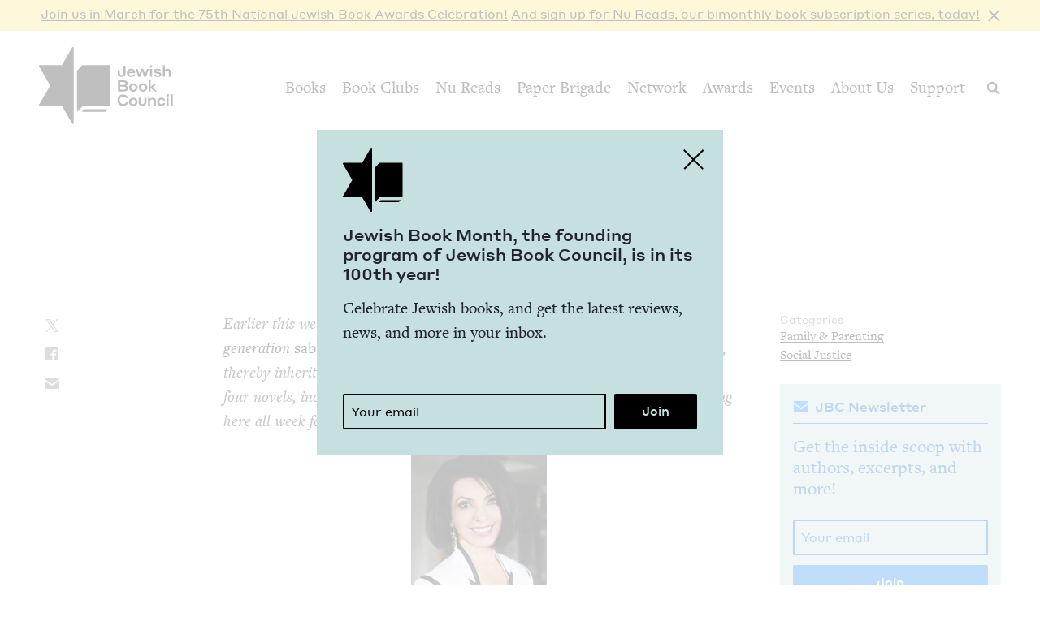

--- FILE ---
content_type: text/html; charset=UTF-8
request_url: https://www.jewishbookcouncil.org/pb-daily/what-is-tzedakah
body_size: 11621
content:
<!DOCTYPE html>
<html lang="en" dir="ltr" prefix="og: https://ogp.me/ns#">
  <head>
    <meta charset="utf-8" />
<link rel="canonical" href="https://www.jewishbookcouncil.org/pb-daily/what-is-tzedakah" />
<link rel="image_src" href="https://www.jewishbookcouncil.org/sites/default/files/styles/largest/public/images/carner-talia.jpg" />
<meta property="og:site_name" content="Jewish Book Council" />
<meta property="og:type" content="article" />
<meta property="og:url" content="https://www.jewishbookcouncil.org/pb-daily/what-is-tzedakah" />
<meta property="og:title" content="What Is Tzedakah?" />
<meta property="og:description" content="Earlier this week, Talia Carner wrote about" />
<meta property="og:image:url" content="https://www.jewishbookcouncil.org/sites/default/files/styles/largest/public/images/carner-talia.jpg" />
<meta property="og:image:width" content="167" />
<meta property="og:image:height" content="250" />
<meta property="og:updated_time" content="2019-02-12T15:58:28+0000" />
<meta property="article:published_time" content="2015-06-03T00:00:00+0000" />
<meta property="article:modified_time" content="2019-02-12T15:58:28+0000" />
<meta name="twitter:card" content="summary_large_image" />
<meta name="twitter:site" content="@JewishBook" />
<meta name="twitter:title" content="What Is Tzedakah?" />
<meta name="twitter:description" content="Earlier this week, Talia Carner wrote about" />
<meta name="twitter:creator" content="@AuthorTalia" />
<meta name="twitter:image" content="https://www.jewishbookcouncil.org/sites/default/files/styles/largest/public/images/carner-talia.jpg" />
<meta name="Generator" content="Drupal 10 (https://www.drupal.org); Commerce 3" />
<meta name="MobileOptimized" content="width" />
<meta name="HandheldFriendly" content="true" />
<meta name="viewport" content="width=device-width, initial-scale=0.86, maximum-scale=5.0, minimum-scale=0.86" />
<script type="application/ld+json">{
    "@context": "https://schema.org",
    "@graph": [
        {
            "@type": "Article",
            "headline": "What Is Tzedakah?",
            "name": "What Is Tzedakah?",
            "description": "Earlier this week, Talia Carner wrote about",
            "about": [
                "Family \u0026 Parenting",
                "Social Justice"
            ],
            "image": {
                "@type": "ImageObject",
                "representativeOfPage": "True",
                "url": "https://www.jewishbookcouncil.org/sites/default/files/styles/largest/public/images/carner-talia.jpg",
                "width": "167",
                "height": "250"
            },
            "datePublished": "2015-06-03T00:00:00+0000",
            "isAccessibleForFree": "True",
            "dateModified": "2019-02-12T15:58:28+0000",
            "author": {
                "@type": "Person",
                "@id": "7011",
                "name": "Talia Carner",
                "url": "https://www.jewishbookcouncil.org/talia-carner"
            },
            "publisher": {
                "@type": "Organization",
                "@id": "https://www.jewishbookcouncil.org/",
                "name": "Jewish Book Council",
                "url": "https://www.jewishbookcouncil.org/",
                "logo": {
                    "@type": "ImageObject",
                    "url": "https://www.jewishbookcouncil.org/themes/custom/jbc_theme/images/logo.png",
                    "width": "350",
                    "height": "200"
                }
            },
            "mainEntityOfPage": "https://www.jewishbookcouncil.org/pb-daily/what-is-tzedakah"
        }
    ]
}</script>
<meta http-equiv="x-ua-compatible" content="IE=edge" />
<link rel="icon" href="/themes/custom/jbc_theme/images/favicon.png" type="image/png" />

    <title>What Is Tzedakah? | Jewish Book Council</title>
    <link rel="stylesheet" media="all" href="/sites/default/files/css/css_kLCaz2E-lIz-G5cijGUa6q7946-v4uyCYpC4tcBdDJE.css?delta=0&amp;language=en&amp;theme=jbc_theme&amp;include=eJxFjUkOxCAMBD9EwpMiAxYwMovccCCvD8poNLfq6kN5IWBZR2Djv1wYoMj47drC_pryJi0k-Wbzcf4aiQvbKM2RHBhLco2mk1JU6gk26Owk59-cs_bpJCNxMFgYXN7wA00IM3Q" />
<link rel="stylesheet" media="all" href="/sites/default/files/css/css_Nj_628oupKA0Rp4xCBp7bRsRsWPoKARstbV07uMI-gs.css?delta=1&amp;language=en&amp;theme=jbc_theme&amp;include=eJxFjUkOxCAMBD9EwpMiAxYwMovccCCvD8poNLfq6kN5IWBZR2Djv1wYoMj47drC_pryJi0k-Wbzcf4aiQvbKM2RHBhLco2mk1JU6gk26Owk59-cs_bpJCNxMFgYXN7wA00IM3Q" />

    
    <script async src="https://www.googletagmanager.com/gtag/js?id=G-5XCJLCP670"></script>
    <script>
      window.dataLayer = window.dataLayer || [];
      function gtag(){dataLayer.push(arguments);}
      gtag('js', new Date());
      gtag('config', 'G-5XCJLCP670');
    </script>
  </head>
  <body class="page-node-13170 path-node page-node-type-article">
        <a href="#main-content" class="visually-hidden skip-link">
      Skip to main content
    </a>
    <div class="jbc-site-alert yellow"><div class="alert bs-site-alert alert-info" role="alert" style="display:none;"><button type="button" class="close" data-dismiss="alert" aria-label="Close"><span aria-hidden="true">&times;</span></button><p><a href="https://www.jewishbookcouncil.org/events/75th-national-jewish-book-awards-celebration">Join us in March for the 75th Nation­al Jew­ish Book Awards Celebration!</a> <a href="https://www.nureads.org/">And sign up for Nu Reads, our bimonthly book subscription series, today!</a></p></div></div><div class="announcement-modal" tabindex="-1" role="dialog"><div class="announcement-modal-dialog" role="document"><div class="announcement-modal-content">
<article class="node node--type-announcement node--view-mode-full teal">
  <button type="button">Close</button>
  <div class="node__content">
          <div class="logo"></div>
        <div class="text">
      <h5><span class="field field--name-title field--type-string field--label-hidden">Jew­ish Book Month, the found­ing pro­gram of Jew­ish Book Coun­cil, is in its <span class="numbers">100</span>th&nbsp;year!&nbsp;</span>
</h5>
      
              
            <div class="field field--name-field-newsletter-signup-cta field--type-text-long field--label-hidden field__item"><div>Celebrate Jewish books, and get the latest reviews, news, and more in your inbox.</div><div><br>&nbsp;</div></div>
        <form class="newsletter-signup-form">
      <div class="input-group">
        <input class="form-control" name="email_address" placeholder="Your email" type="email" />
        <div class="invalid-feedback">
          Invalid email address
        </div>
      </div>
      <input name="submit" type="submit" value="Join" />
    </form>
  
          </div>
  </div>

</article>
</div></div></div>
      <div class="dialog-off-canvas-main-canvas" data-off-canvas-main-canvas>
    <div class="layout-container">
  <header class="navbar navbar-expand-lg fixed-top" role="banner">
    <div class="container-fluid">
      <button
        class="navbar-toggler collapsed"
        type="button"
        data-toggle="collapse"
        data-target="#navbarSupportedContent"
        aria-controls="navbarSupportedContent"
        aria-expanded="false"
        aria-label="Toggle navigation"
      >
        <span class="navbar-toggler-icon"></span>
      </button>
      <div class="container-brand">
        <a class="brand" href="/">
          <div class="logo"></div>
          <div class="logotype"></div>
          <div class="logo-hover"></div>
          <div class="logotype-hover"></div>
                    <h1 class="visually-hidden">
            What Is Tzedakah? | Jewish Book Council
          </h1>
                  </a>
      </div>
      <div class="collapse navbar-collapse" id="navbarSupportedContent">
                  <div class="region region-primary-menu">
    <nav role="navigation" aria-labelledby="block-mainnavigation-menu" id="block-mainnavigation" class="navbar-nav block block-menu navigation menu--main">
            
  <h2 class="visually-hidden" id="block-mainnavigation-menu">Main navigation</h2>
  

        
              <ul class="menu nav">
                    <li class="menu-item menu-item--expanded">
        <a href="/books" data-drupal-link-system-path="node/1011">Books</a>
                                        <div class="mega-menu">
          <div class="inner">
            <div class="container-fluid">
              <div class="row">
                <div class="mega-menu-blurb">
                  <p>Find the lat­est book reviews, read­ing lists, and edi­tors’ books, and search JBC’s data­base of over <span class="numbers">8</span>,<span class="numbers">000</span> titles.&nbsp;</p>

                </div>
                <div class="mega-menu-items">
                  <ul class="menu nav mega-menu-items-list">
                          <li class="menu-item">
        <a href="/books/search" data-drupal-link-system-path="books/search">Book Search</a>
              </li>
                <li class="menu-item">
        <a href="/books/reading-lists" data-drupal-link-system-path="node/32851">Reading Lists</a>
              </li>
                <li class="menu-item">
        <a href="/books/israel-bookshelf" data-drupal-link-system-path="node/32180">Israel Bookshelf</a>
              </li>
                <li class="menu-item">
        <a href="/books/global-jewish-literary-alliance" data-drupal-link-system-path="node/37322">Global Jewish Literary Alliance</a>
              </li>
                <li class="menu-item">
        <a href="/books/review-for-us" data-drupal-link-system-path="node/1013">Review for Us</a>
              </li>
                <li class="menu-item">
        <a href="/books/submit-a-book-for-review" data-drupal-link-system-path="node/1012">Submit a Book for Review</a>
              </li>
        </ul>
                  </div> <!-- /.mega-menu-items -->
              <div class="mega-menu-featured">
                <p class="mega-menu-featured-heading">Editors&#039; Picks</p>
                                  <div class="mega-menu-featured-items-and-products">
                                          
<article class="node node--type-book node--view-mode-mega-menu">
 
  <div class="node__content">
    <a href="/book/the-book-of-lost-hours">
      
                    <div class="field field--name-field-image field--type-image field--label-hidden field__item">  <img loading="lazy" src="/sites/default/files/styles/mega_menu/public/images/the%20book%20of%20lost%20hours.png" width="120" height="181" alt="Cover of The Book of Lost Hours" class="image-style-mega-menu" />


</div>
            
      
      <div class="details"><span class="field field--name-title field--type-string field--label-hidden">The Book of Lost&nbsp;Hours</span>
</div>
    </a>
  </div>

</article>

                                          
<article class="node node--type-book node--view-mode-mega-menu">
 
  <div class="node__content">
    <a href="/book/the-jewish-south-an-american-history">
      
                    <div class="field field--name-field-image field--type-image field--label-hidden field__item">  <img loading="lazy" src="/sites/default/files/styles/mega_menu/public/images/the%20jewish%20south_0.png" width="120" height="181" alt="Cover of The Jewish South: An American History" class="image-style-mega-menu" />


</div>
            
      
      <div class="details"><span class="field field--name-title field--type-string field--label-hidden">The Jew­ish South: An Amer­i­can History</span>
</div>
    </a>
  </div>

</article>

                                                          </div> <!-- /.mega-menu-featured-items-and-products -->
                              </div> <!-- /.mega-menu-featured -->
            </div> <!-- /.row -->
          </div> <!-- /.container-fluid -->
        </div> <!-- /.inner -->
      </div> <!-- /.mega-menu -->
      
              </li>
                <li class="menu-item menu-item--expanded">
        <a href="/book-clubs" data-drupal-link-system-path="node/30703">Book Clubs</a>
                                        <div class="mega-menu">
          <div class="inner">
            <div class="container-fluid">
              <div class="row">
                <div class="mega-menu-blurb">
                  <p>Find the lat­est month­ly picks, dis­cus­sion ques­tions and resource guides, and the lat­est books in paperback.</p>
                </div>
                <div class="mega-menu-items">
                  <ul class="menu nav mega-menu-items-list">
                          <li class="menu-item">
        <a href="/book-clubs/monthly-picks" data-drupal-link-system-path="node/30708">Monthly Picks</a>
              </li>
                <li class="menu-item">
        <a href="/book-clubs/starting-a-book-club" data-drupal-link-system-path="node/33395">Starting a Book Club</a>
              </li>
                <li class="menu-item">
        <a href="/book-clubs/live-chat" data-drupal-link-system-path="node/35873">Live Chat</a>
              </li>
                <li class="menu-item">
        <a href="/book-clubs/jbc-discussion-guides" data-drupal-link-system-path="book-clubs/jbc-discussion-guides">Book Club Guides</a>
              </li>
        </ul>
                  </div> <!-- /.mega-menu-items -->
              <div class="mega-menu-featured">
                <p class="mega-menu-featured-heading">January Picks</p>
                                  <div class="mega-menu-featured-items-and-products">
                                          
<article class="node node--type-book node--view-mode-mega-menu">
 
  <div class="node__content">
    <a href="/book/typewriter-beach">
      
                    <div class="field field--name-field-image field--type-image field--label-hidden field__item">  <img loading="lazy" src="/sites/default/files/styles/mega_menu/public/images/typewriter%20beach.png" width="120" height="183" alt="Cover of Typewriter Beach" class="image-style-mega-menu" />


</div>
            
      
      <div class="details"><span class="field field--name-title field--type-string field--label-hidden">Type­writer Beach</span>
</div>
    </a>
  </div>

</article>

                                          
<article class="node node--type-book node--view-mode-mega-menu">
 
  <div class="node__content">
    <a href="/book/the-art-spy-the-extraordinary-untold-tale-of-wwii-resistance-hero-rose-valland">
      
                    <div class="field field--name-field-image field--type-image field--label-hidden field__item">  <img loading="lazy" src="/sites/default/files/styles/mega_menu/public/images/the%20art%20spy.png" width="120" height="181" alt="Cover of The Art Spy: The Extraordinary Untold Tale of WWII Resistance Hero Rose Valland" class="image-style-mega-menu" />


</div>
            
      
      <div class="details"><span class="field field--name-title field--type-string field--label-hidden">The Art Spy: The Extra­or­di­nary Untold Tale of <span class="caps">WWII</span> Resis­tance Hero Rose Valland</span>
</div>
    </a>
  </div>

</article>

                                                          </div> <!-- /.mega-menu-featured-items-and-products -->
                              </div> <!-- /.mega-menu-featured -->
            </div> <!-- /.row -->
          </div> <!-- /.container-fluid -->
        </div> <!-- /.inner -->
      </div> <!-- /.mega-menu -->
      
              </li>
                <li class="menu-item">
        <a href="https://www.nureads.org/" title="Nu Reads">Nu Reads</a>
              </li>
                <li class="menu-item menu-item--expanded">
        <a href="https://www.jewishbookcouncil.org/node/40834">Paper Brigade</a>
                                        <div class="mega-menu">
          <div class="inner">
            <div class="container-fluid">
              <div class="row">
                <div class="mega-menu-blurb">
                  <p>JBC’s annu­al print lit­er­ary jour­nal, <em>Paper Brigade,</em> and its dig­i­tal coun­ter­part, <span class="caps">PB</span> Dai­ly, pro­vide a&nbsp;snap­shot of the Jew­ish lit­er­ary land­scape in Amer­i­ca and abroad.&nbsp;</p>
                </div>
                <div class="mega-menu-items">
                  <ul class="menu nav mega-menu-items-list">
                          <li class="menu-item menu-item--collapsed">
        <a href="https://www.jewishbookcouncil.org/paper-brigade">Literary Journal</a>
              </li>
                <li class="menu-item">
        <a href="https://www.jewishbookcouncil.org/pb-daily">PB Daily</a>
              </li>
        </ul>
                  </div> <!-- /.mega-menu-items -->
              <div class="mega-menu-featured">
                <p class="mega-menu-featured-heading">The Latest Issues</p>
                                  <div class="mega-menu-featured-items-and-products">
                                                              <article class="node node--type-product node--view-mode-mega-menu">
  <a href="/shop/paper-brigade-volume-9" class="node__content">
    <div class="image">
      
                    <div class="field field--name-field-image field--type-image field--label-hidden field__item">  <img loading="lazy" src="/sites/default/files/styles/mega_menu/public/shop/PB%202026%20front%20cover_1.png" width="120" height="169" alt="" class="image-style-mega-menu" />


</div>
            
      
    </div>
    <div class="details">
      <div>
                    <div class="field field--name-title field--type-string field--label-hidden field__item">Paper Brigade Vol­ume&nbsp;<span class="numbers">9</span></div>
            </div>
      <div class="price">
                    <div class="product--variation-field--variation_price__26 field field--name-price field--type-commerce-price field--label-hidden field__item">$25.00</div>
            </div>
    </div>
  </a>
</article>

                                          <article class="node node--type-product node--view-mode-mega-menu">
  <a href="/shop/paper-brigade-volume-eight" class="node__content">
    <div class="image">
      
                    <div class="field field--name-field-image field--type-image field--label-hidden field__item">  <img loading="lazy" src="/sites/default/files/styles/mega_menu/public/shop/PB%202025%20Cover%20Website.png" width="120" height="169" alt="" class="image-style-mega-menu" />


</div>
            
      
    </div>
    <div class="details">
      <div>
                    <div class="field field--name-title field--type-string field--label-hidden field__item">Paper Brigade Vol­ume&nbsp;Eight</div>
            </div>
      <div class="price">
                    <div class="product--variation-field--variation_price__24 field field--name-price field--type-commerce-price field--label-hidden field__item">$25.00</div>
            </div>
    </div>
  </a>
</article>

                                      </div> <!-- /.mega-menu-featured-items-and-products -->
                              </div> <!-- /.mega-menu-featured -->
            </div> <!-- /.row -->
          </div> <!-- /.container-fluid -->
        </div> <!-- /.inner -->
      </div> <!-- /.mega-menu -->
      
              </li>
                <li class="menu-item menu-item--expanded">
        <a href="/jbc-authors" data-drupal-link-system-path="node/30709">Network</a>
                                        <div class="mega-menu">
          <div class="inner">
            <div class="container-fluid">
              <div class="row">
                <div class="mega-menu-blurb">
                  
                </div>
                <div class="mega-menu-items">
                  <ul class="menu nav mega-menu-items-list">
                          <li class="menu-item">
        <a href="/jbc-authors/network" data-drupal-link-system-path="node/30710">Network</a>
              </li>
                <li class="menu-item">
        <a href="/jbc-authors/read-on" data-drupal-link-system-path="node/30711">Read On</a>
              </li>
                <li class="menu-item">
        <a href="https://www.jewishbookcouncil.org/jbc-authors/all/network/current" title="View All Touring Authors">View All Authors</a>
              </li>
                <li class="menu-item">
        <a href="/jbc-authors/member-sites" data-drupal-link-system-path="node/33341">Member Sites</a>
              </li>
                <li class="menu-item">
        <a href="/jbc-authors/member-site-resources?destination=/jbc-authors/member-site-resources/network-announcements" data-drupal-link-query="{&quot;destination&quot;:&quot;\/jbc-authors\/member-site-resources\/network-announcements&quot;}" data-drupal-link-system-path="node/32884">Member Site Resources</a>
              </li>
        </ul>
                  </div> <!-- /.mega-menu-items -->
              <div class="mega-menu-featured">
                <p class="mega-menu-featured-heading"></p>
                              </div> <!-- /.mega-menu-featured -->
            </div> <!-- /.row -->
          </div> <!-- /.container-fluid -->
        </div> <!-- /.inner -->
      </div> <!-- /.mega-menu -->
      
              </li>
                <li class="menu-item menu-item--expanded">
        <a href="/awards" data-drupal-link-system-path="node/30712">Awards</a>
                                        <div class="mega-menu">
          <div class="inner">
            <div class="container-fluid">
              <div class="row">
                <div class="mega-menu-blurb">
                  <p>Search <span class="numbers">75</span>&nbsp;years of Nation­al Jew­ish Book Award win­ners and final­ists and find the lat­est Natan Notable Books.</p>
                </div>
                <div class="mega-menu-items">
                  <ul class="menu nav mega-menu-items-list">
                          <li class="menu-item menu-item--collapsed">
        <a href="/NJBA" data-drupal-link-system-path="node/30713">National Jewish Book Awards</a>
              </li>
                <li class="menu-item">
        <a href="/awards/natan-notable-books" data-drupal-link-system-path="node/32151">Natan Notable Books</a>
              </li>
                <li class="menu-item">
        <a href="/awards/jewish-book-marketing-grants" data-drupal-link-system-path="node/39463">Jewish Book Marketing Grants</a>
              </li>
        </ul>
                  </div> <!-- /.mega-menu-items -->
              <div class="mega-menu-featured">
                <p class="mega-menu-featured-heading">Recent Awardees</p>
                                  <div class="mega-menu-featured-items-and-products">
                                          
<article class="node node--type-book node--sticky node--view-mode-mega-menu">
 
  <div class="node__content">
    <a href="/book/107-100-human-stories">
      
                    <div class="field field--name-field-image field--type-image field--label-hidden field__item">  <img loading="lazy" src="/sites/default/files/styles/mega_menu/public/images/10%3A7.JPG" width="120" height="182" alt="Cover of 10/7: 100 Human Stories" class="image-style-mega-menu" />


</div>
            
      
      <div class="details"><span class="field field--name-title field--type-string field--label-hidden"><span class="numbers">10</span>/<span class="numbers">7</span>: <span class="numbers">100</span> Human Stories</span>
</div>
    </a>
  </div>

</article>

                                          
<article class="node node--type-book node--view-mode-mega-menu">
 
  <div class="node__content">
    <a href="/book/songs-for-the-brokenhearted-a-novel">
      
                    <div class="field field--name-field-image field--type-image field--label-hidden field__item">  <img loading="lazy" src="/sites/default/files/styles/mega_menu/public/images/songs-for-the-broken-hearted.jpg" width="120" height="181" alt="Cover of Songs for the Brokenhearted: A Novel" class="image-style-mega-menu" />


</div>
            
      
      <div class="details"><span class="field field--name-title field--type-string field--label-hidden">Songs for the Bro­ken­heart­ed: A&nbsp;Novel</span>
</div>
    </a>
  </div>

</article>

                                                          </div> <!-- /.mega-menu-featured-items-and-products -->
                              </div> <!-- /.mega-menu-featured -->
            </div> <!-- /.row -->
          </div> <!-- /.container-fluid -->
        </div> <!-- /.inner -->
      </div> <!-- /.mega-menu -->
      
              </li>
                <li class="menu-item menu-item--expanded">
        <a href="/events" data-drupal-link-system-path="node/33416">Events</a>
                                        <div class="mega-menu">
          <div class="inner">
            <div class="container-fluid">
              <div class="row">
                <div class="mega-menu-blurb">
                  
                </div>
                <div class="mega-menu-items">
                  <ul class="menu nav mega-menu-items-list">
                          <li class="menu-item">
        <a href="https://www.jewishbookcouncil.org/events">Upcoming Events</a>
              </li>
                <li class="menu-item">
        <a href="https://www.jewishbookcouncil.org/events/annual">Annual Events</a>
              </li>
                <li class="menu-item">
        <a href="https://www.jewishbookcouncil.org/events/jewish-book-month-100">Jewish Book Month 100</a>
              </li>
                <li class="menu-item">
        <a href="https://www.jewishbookcouncil.org/events/jewish-book-month">Jewish Book Month</a>
              </li>
                <li class="menu-item">
        <a href="https://www.jewishbookcouncil.org/events/past">Past Events</a>
              </li>
        </ul>
                  </div> <!-- /.mega-menu-items -->
              <div class="mega-menu-featured">
                <p class="mega-menu-featured-heading"></p>
                              </div> <!-- /.mega-menu-featured -->
            </div> <!-- /.row -->
          </div> <!-- /.container-fluid -->
        </div> <!-- /.inner -->
      </div> <!-- /.mega-menu -->
      
              </li>
                <li class="menu-item">
        <a href="/about" data-drupal-link-system-path="node/1029">About Us</a>
              </li>
                <li class="menu-item">
        <a href="/support" data-drupal-link-system-path="node/31912">Support</a>
              </li>
        </ul>
      


  </nav>

  </div>

      </div>
      <div class="search-trigger">
        <button id="search-trigger">
          <span class="visually-hidden">Search</span>
        </button>
        <div class="search-container">
          <div class="search-field">
            <div class="container-fluid">
              <div class="inner">
                <input id="search-field" placeholder="Search..." type="text" />
              </div>
            </div>
          </div>
          <div class="search-body">
            <div class="container-fluid">
              <div class="row">
                <div class="search-sidebar">
                  <ul>
                    <li>
                      <button
                        id="search-all"
                        class="is-selected"
                        data-content-type=""
                      >
                        All
                      </button>
                    </li>
                    <li>
                      <button id="search-books" data-content-type="book">
                        Books
                      </button>
                    </li>
                    <li>
                      <button id="search-pb-daily" data-content-type="article">
                        PB Daily
                      </button>
                    </li>
                    <li>
                      <button
                        id="search-authors-and-contributors"
                        data-content-type="contributor"
                      >
                        Authors &amp; Contributors
                      </button>
                    </li>
                    <li>
                      <button id="search-events" data-content-type="event">
                        Events
                      </button>
                    </li>
                    <li>
                      <button id="search-events" data-content-type="page">
                        Pages
                      </button>
                    </li>
                    <li>
                      <button
                        id="search-reading-lists"
                        data-content-type="reading_list"
                      >
                        Reading Lists
                      </button>
                    </li>
                  </ul>
                </div>
                <div class="search-results">
                  <div class="search-spinner">Searching...</div>
                  <ul></ul>
                  <div class="search-pager"></div>
                </div>
              </div>
            </div>
          </div>
        </div>
      </div>
    </div>
    <div class="mega-menu-bg"></div>
  </header>
  <div class="container-secondary-menu">
    
  </div>

  

    <div class="region region-highlighted">
    <div data-drupal-messages-fallback class="hidden"></div>

  </div>


  

  <div class="topbar gankhosana">
    <script
      type="text/javascript"
      src="https://ads.dkelseymedia.com/servlet/view/banner/javascript/zone?zid=259&pid=24"
    ></script>
  </div>

  <main role="main">
    <a id="main-content" tabindex="-1"></a>
    <div class="layout-content">
        <div class="region region-content">
    
<article class="node node--type-article node--view-mode-full">
  <div class="node__content">
    <div class="article-top">
      <div class="article-header">
        <div class="container-fluid">
          <div class="row">
            <div class="col-md-6 types-title-byline">
              <div class="kicker-wrap">
                <div class="article-types kicker">
                  Essay
                </div>
              </div>
              
              <h1><span class="field field--name-title field--type-string field--label-hidden">What Is Tzedakah?</span>
</h1>
              
              <div class="byline">
                                  
      <div class="field field--name-field-article-authors field--type-entity-reference field--label-hidden field__items">
              <span class="field__item"><a href="/talia-carner" hreflang="en">Talia Carn­er</a></span>
          </div>
  
                                <div class="published">
                  June 3, 2015
                </div>
              </div>
            </div>
                      </div>
        </div>
      </div>
      <div class="main">
        <div class="container-fluid">
          <div class="row">
            <div class="col-md-2 col-sharing">
              <ul class="sharing sharing-vertical">
                <li class="x">
  <a
    class="addthis_button_x"
    href="https://twitter.com/share?url=https://www.jewishbookcouncil.org/pb-daily/what-is-tzedakah"
    target="_blank"
  >
    <svg
      xmlns="http://www.w3.org/2000/svg"
      version="1.1"
      viewBox="0 0 300 300.251"
    >
      <path
        d="M178.57 127.15 290.27 0h-26.46l-97.03 110.38L89.34 0H0l117.13 166.93L0 300.25h26.46l102.4-116.59 81.8 116.59h89.34M36.01 19.54H76.66l187.13 262.13h-40.66"
      />
    </svg>
  </a>
</li>
<li class="facebook">
  <a
    class="addthis_button_facebook"
    href="https://www.facebook.com/sharer/sharer.php?u=https://www.jewishbookcouncil.org/pb-daily/what-is-tzedakah"
    target="_blank"
  ></a>
</li>
<li class="email">
  <a
    class="addthis_button_email"
    href="mailto:?subject=What Is Tzedakah?&body=https://www.jewishbookcouncil.org/pb-daily/what-is-tzedakah"
    target="_blank"
  ></a>
</li>
              </ul>
            </div>
            <div class="col-md-7 col-main">
              
                              
                    <div class="clearfix text-formatted field field--name-field-body field--type-text-long field--label-hidden field__item"><div> <p><em>Ear­li­er this week, <a href="http://www.jewishbookcouncil.org/visitingscribe/talia-carner">Talia Carn­er</a> wrote about </em><a href="http://www.jewishbookcouncil.org/_blog/The_ProsenPeople/post/second-generation-forever/"><em>grow­ing up as a&nbsp;a sev­enth-gen­er­a­tion </em>sabra<em> among the Sec­ond Gen­er­a­tion of Holo­caust sur­vivors in Israel</em></a><em>, there­by inher­it­ing a&nbsp;piece of their lega­cy of remem­brance. She is the author of four nov­els, includ­ing the recent­ly pub­lished </em><a href="http://www.jewishbookcouncil.org/book/hotel-moscow">Hotel Moscow</a><em>, and will be blog­ging here all week for Jew­ish Book Coun­cil’s <a href="http://www.jewishbookcouncil.org/conversation/authors-blog.html">Vis­it­ing Scribe</a> series.</em></p><p><a href="http://www.jewishbookcouncil.org/visitingscribe/talia-carner"><img alt src="/old/authors/carner-talia.jpg"></a>As we raise our chil­dren to be aware of the world around them, to think of oth­ers, and to be gen­er­ous, we try to instill in them the prac­tice of <em></em><em>tzeda­ka</em>. </p><p><span class="dquo">“</span>But what is <em>tzeda­ka</em>?” my daugh­ter once asked&nbsp;me.&nbsp;</p><p>Say­ing <span class="push-double"></span>​<span class="pull-double">“</span>be good to oth­ers,” didn’t cut it for me, as I&nbsp;know the Hebrew root word <em>tzedek</em> means <span class="push-double"></span>​<span class="pull-double">“</span>jus­tice.” The direc­tive to do good was more than mere­ly the notion of giv­ing or even cor­rect­ing a&nbsp;wrong. The val­ue of <em>tzeda­ka</em> is woven through­out the Bible, Jew­ish wis­dom and cul­ture, and encom­pass­es the mean­ing of the inten­tions behind benev­o­lent actions. After some research, I&nbsp;was able to bet­ter explain <em>tzeda­ka</em>: </p><ul><li><span class="dquo">“</span>Pur­sue jus­tice.” <em>Tzedek, tzedek, tird­of </em>trans­lates as: <span class="push-double"></span>​<span class="pull-double">“</span>Jus­tice, jus­tice, you shall pur­sue.” Right­eous­ness is not pas­sive, but rather an act one must <span class="push-double"></span>​<span class="pull-double">“</span>pur­sue” it. This val­ue requires us not only to respond to injus­tice and suf­fer­ing when we see it, but to active­ly search for oppor­tu­ni­ties to act in right­eous&nbsp;ways.</li><li><span class="dquo">“</span>Love thy neigh­bor” means that we should treat oth­ers as well as we treat our­selves. It is a&nbsp;com­mand­ment to care for oth­ers through direct action.</li><li><em><a href="http://www.myjewishlearning.com/article/peah-the-corners-of-our-fields/" target="_blank">Pe’ah</a></em>, help­ing the poor while mak­ing sure they keep their dig­ni­ty: In ancient Israelite soci­ety, a&nbsp;landown­er had to leave a&nbsp;cor­ner, or <em>pe’ah</em>, of his field or orchard unhar­vest­ed so that the poor could pick choice fresh food, not rot­ten leftovers.&nbsp;</li><li><em><a href="http://www.myjewishlearning.com/article/gemilut-hasadim-101/" target="_blank">Gemi­lut chasadim</a></em> means <span class="push-double"></span>​<span class="pull-double">“</span>to bestow lov­ing kind­ness­es.” Unlike char­i­ty, which awaits the cry of dis­tress, benev­o­lence antic­i­pates it. It comes from with­in, from a&nbsp;com­pas­sion­ate heart, and involves active good­will of shar­ing what­ev­er one has with anoth­er who is deprived.</li><li>Pro­tect the Earth: <span class="push-double"></span>​<span class="pull-double">“</span>Earth is the Lord’s” express­es the idea that we live in a&nbsp;world that we did not cre­ate and noth­ing in it real­ly belongs to us. All things are on loan to us, for safekeeping.</li><li><em><a href="http://www.myjewishlearning.com/article/tikkun-olam-repairing-the-world/http:/www.myjewishlearning.com/article/tikkun-olam-repairing-the-world/" target="_blank">Tikun olam</a></em> means that, since the world we live in is imper­fect, each of us must find oppor­tu­ni­ties to active­ly par­tic­i­pate in improv­ing some part&nbsp;it.</li></ul><p>The break­ing down of <em>tzeda­ka</em> to small­er com­po­nents helped my daugh­ter notice her own behav­ior. It helped her become mind­ful of sit­u­a­tions and take action — from stop­ping bul­ly­ing to pre­serv­ing a&nbsp;receiver’s dig­ni­ty. It helped her become a&nbsp;bet­ter Jew and a&nbsp;bet­ter person.</p><p><em>Talia Carner’s fourth nov­el, </em><a href="http://www.jewishbookcouncil.org/book/hotel-moscow">Hotel Moscow</a><em>, was just released by Harper­Collins. It is the sto­ry of an Amer­i­can woman who trav­els to Rus­sia short­ly after the fall of Com­mu­nism, becomes embroiled in inves­ti­gat­ing a&nbsp;busi­ness crime, and when fac­ing anti-Semi­tism, comes to terms with her par­ents’ Holo­caust lega­cy and her own Jew­ish iden­ti­ty. For more about the author and the book, please vis­it <a href="http://www.taliacarner.com/" target="_blank">www​.Tal​i​aCarn​er​.com</a> </em></p><p><strong>Relat­ed Content:</strong></p><ul><li>Eric Gre­it­ens: <a href="http://www.jewishbookcouncil.org/_blog/The_ProsenPeople/post/Improving_Moral_Vocabulary_/">Improv­ing Moral Vocabulary</a></li><li>M. Elias Keller: <a href="http://www.jewishbookcouncil.org/_blog/The_ProsenPeople/post/The_Charitable_Side_of_Jekyll_Hyde/">The Char­i­ta­ble Side of Jekyll <span class="amp">&amp;</span>&nbsp;Hyde</a></li><li>Rab­bi Shmu­ley Yan­klowitz: <a href="http://www.jewishbookcouncil.org/_blog/The_ProsenPeople/post/Hurricane_Sandy,_FEMA,_and_the_Need_for_Big_Government/">Hur­ri­cane Sandy, <span class="caps">FEMA</span>, and the Need for Big Government</a></li></ul></div></div>
            
                            <div class="contributor-credits">
                
<article class="node node--type-contributor node--view-mode-contributor-credit">

  <div class="node__content">
    
                    <div class="clearfix text-formatted field field--name-field-bio field--type-text-long field--label-hidden field__item"><p>Talia Carn­er is an award-win­ning author of six his­tor­i­cal and psy­cho­log­i­cal sus­pense nov­els that shed light on social indig­ni­ties and unex­plored his­tor­i­cal events. For­mer­ly the pub­lish­er of Savvy Woman mag­a­zine and a&nbsp;lec­tur­er at inter­na­tion­al women’s eco­nom­ic forums, this trail­blaz­er of projects cen­tered on women’s issues has turned her ener­gies to fight for Israel and against antisemitism.</p>
</div>
            
    <div class="more-from-contributor-social-links">
      <div class="more-from-contributor">
        <a href="/talia-carner">More from <span class="field field--name-title field--type-string field--label-hidden">Talia Carn­er</span>
</a>
      </div>
      <div class="social-links">
                  <ul class="social-link websites">
                          <li><a href="https://taliacarner.com" target="_blank">Website</a></li>
                      </ul>
                          <a class="x-link" href="https://x.com/AuthorTalia" target="_blank">
            <div class="icon">
              <svg xmlns="http://www.w3.org/2000/svg" version="1.1" viewBox="0 0 300 300.251">
               <path d="M178.57 127.15 290.27 0h-26.46l-97.03 110.38L89.34 0H0l117.13 166.93L0 300.25h26.46l102.4-116.59 81.8 116.59h89.34M36.01 19.54H76.66l187.13 262.13h-40.66" />
              </svg>
            </div>
            <div class="label">X</div>
          </a>
                                  <div class="social-link facebook">
            <a href="https://facebook.com/AuthorTalia" target="_blank">Facebook</a>
          </div>
              </div>
    </div>
  </div>

</article>

              </div>
              
                              <div class="previous-article-next-article">
                  <div class="row">
                    <div class="col-6">
                      
<article class="node node--type-article node--view-mode-previous-article">

  <div class="node__content">
    <a class="previous-article" href="/pb-daily/second-generation-forever">
      <div class="heading"><span>Previous</span></div>
      <div class="title"><span class="field field--name-title field--type-string field--label-hidden"><span class="pull-double">“</span>Sec­ond-Gen­er­a­tion” Forever</span>
</div>
    </a>
    <div class="authors">
      <div class="field field--name-field-article-authors field--type-entity-reference field--label-hidden field__items">
              <span class="field__item">Talia Carn­er</span>
          </div>
  </div>
  </div>

</article>

                    </div>
                    <div class="col-6">
                      
<article class="node node--type-article node--view-mode-next-article">

  <div class="node__content">
    <a class="next-article" href="/pb-daily/jewish-through-and-through">
      <div class="heading"><span>Next</span></div>
      <div class="title"><span class="field field--name-title field--type-string field--label-hidden">Jew­ish Through and Through…</span>
</div>
    </a>
    <div class="authors">
      <div class="field field--name-field-article-authors field--type-entity-reference field--label-hidden field__items">
              <span class="field__item"><a href="/talia-carner" hreflang="en">Talia Carn­er</a></span>
          </div>
  </div>
  </div>

</article>

                    </div>
                  </div>
                </div>
                          </div>
            <aside class="col-md-3 sidebar">
              
  <div class="field field--name-field-categories field--type-entity-reference field--label-above">
    <div class="field__label">Categories</div>
          <div class="field__items">
                      <div class="field__item"><a href="/with-category/2268" aria-label="View content with the Family &amp; Parenting tag">Fam­i­ly <span class="amp">&amp;</span>&nbsp;Parenting</a></div>
                        <div class="field__item"><a href="/with-category/2304" aria-label="View content with the Social Justice tag">Social Jus­tice</a></div>
                    </div>
      </div>

              
                            
              <div class="newsletter-signup">
                <div class="box">
                  <div class="heading">
                    <span class="icon"></span>
                    <span>JBC Newsletter</span>
                  </div>
                  <div class="field field--name-field-newsletter-signup-cta field--type-text-long field--label-hidden field__item">
                    <p>Get the inside scoop with authors, excerpts, and more!</p>
                  </div>
                  <form class="newsletter-signup-form">
                    <div class="input-group">
                      <input class="form-control" name="email_address" placeholder="Your email" type="email" />
                      <div class="invalid-feedback">
                        Invalid email address
                      </div>
                    </div>
                    <input name="submit" type="submit" value="Join" />
                  </form>
                </div>
              </div>
            </aside>
          </div>

        </div>
      </div>
    </div>
    <div class="article-bottom">
      <div class="container-fluid">
                  <div class="field field--name-field-related-reading field--type-entity-reference field--label-above">
            <div class="field__label">Related Reading</div>
              <div class="field__items">
                                  <div class="field__item">
                    
<article class="node node--type-article node--view-mode-teaser">
  <div class="node__content">
    <div class="image">
      
                    <div class="field field--name-field-image field--type-image field--label-hidden field__item">  <img loading="lazy" src="/sites/default/files/styles/medium_landscape/public/images/hotel-moscow.jpg" width="660" height="495" alt="" class="image-style-medium-landscape" />


</div>
            
    </div>
    <div class="article-types-title-blurb-article-authors-date">
      <div class="field field--name-field-article-types field--type-entity-reference field--label-hidden field__items">
        <div class="field__item">
          Essay
        </div>
      </div>
      <a href="/pb-daily/second-generation-forever" rel="bookmark">
        <h2>
          <span class="field field--name-title field--type-string field--label-hidden"><span class="pull-double">“</span>Sec­ond-Gen­er­a­tion” Forever</span>

        </h2>
                  <div class="blurb-from-body">
                        
                     Talia Carn­er​’s fourth nov­el, Hotel Moscow, was just released by Harper­Collins. It is the sto­ry of an Amer­i­can woman who trav­els to Rus­sia short­ly after the fall of&hellip;
          </div>
              </a>
      <div class="authors-published">
        
      <div class="field field--name-field-article-authors field--type-entity-reference field--label-hidden field__items">
              <span class="field__item"><a href="/talia-carner" hreflang="en">Talia Carn­er</a></span>
          </div>
  
        <div class="published">
          June 1, 2015
        </div>
      </div>
    </div>
  </div>

</article>

                  </div>
                                  <div class="field__item">
                    
<article class="node node--type-article node--view-mode-teaser">
  <div class="node__content">
    <div class="image">
      
                    <div class="field field--name-field-image field--type-image field--label-hidden field__item">  <img loading="lazy" src="/sites/default/files/styles/medium_landscape/public/images/hotel-moscow.jpg" width="660" height="495" alt="" class="image-style-medium-landscape" />


</div>
            
    </div>
    <div class="article-types-title-blurb-article-authors-date">
      <div class="field field--name-field-article-types field--type-entity-reference field--label-hidden field__items">
        <div class="field__item">
          Essay
        </div>
      </div>
      <a href="/pb-daily/jewish-through-and-through" rel="bookmark">
        <h2>
          <span class="field field--name-title field--type-string field--label-hidden">Jew­ish Through and Through…</span>

        </h2>
                  <div class="blurb-from-body">
                        
                     Ear­li­er this week, Talia Carn­er&nbsp;defined tzedakah and wrote about grow­ing up as a&nbsp;a sev­enth-gen­er­a­tion sabra among the Sec­ond Gen­er­a­tion of Holo­caust&hellip;
          </div>
              </a>
      <div class="authors-published">
        
      <div class="field field--name-field-article-authors field--type-entity-reference field--label-hidden field__items">
              <span class="field__item"><a href="/talia-carner" hreflang="en">Talia Carn­er</a></span>
          </div>
  
        <div class="published">
          June 5, 2015
        </div>
      </div>
    </div>
  </div>

</article>

                  </div>
                                  <div class="field__item">
                    
<article class="node node--type-article node--view-mode-teaser">
  <div class="node__content">
    <div class="image">
      
                    <div class="field field--name-field-image field--type-image field--label-hidden field__item">  <img loading="lazy" src="/sites/default/files/styles/medium_landscape/public/images/Sholem_Aleichem.jpg" width="660" height="495" alt="" class="image-style-medium-landscape" />


</div>
            
    </div>
    <div class="article-types-title-blurb-article-authors-date">
      <div class="field field--name-field-article-types field--type-entity-reference field--label-hidden field__items">
        <div class="field__item">
          Essay
        </div>
      </div>
      <a href="/pb-daily/part-i-sholem-aleichem-and-me" rel="bookmark">
        <h2>
          <span class="field field--name-title field--type-string field--label-hidden">Part I: Sholem Ale­ichem and&nbsp;Me</span>

        </h2>
                  <div class="blurb-from-body">
                        
          </div>
              </a>
      <div class="authors-published">
        
      <div class="field field--name-field-article-authors field--type-entity-reference field--label-hidden field__items">
              <span class="field__item"><a href="/talia-carner" hreflang="en">Talia Carn­er</a></span>
          </div>
  
        <div class="published">
          September 2, 2019
        </div>
      </div>
    </div>
  </div>

</article>

                  </div>
                                  <div class="field__item">
                    
<article class="node node--type-article node--view-mode-teaser">
  <div class="node__content">
    <div class="image">
      
                    <div class="field field--name-field-image field--type-image field--label-hidden field__item">  <img loading="lazy" src="/sites/default/files/styles/medium_landscape/public/images/Anales_de_la_Sociedad_Cient%C3%ADfica_Argentina_%281884%29_%2817543516084%29.jpg" width="660" height="495" alt="" class="image-style-medium-landscape" />


</div>
            
    </div>
    <div class="article-types-title-blurb-article-authors-date">
      <div class="field field--name-field-article-types field--type-entity-reference field--label-hidden field__items">
        <div class="field__item">
          Essay
        </div>
      </div>
      <a href="/pb-daily/part-ii-take-a-skeleton-out-of-the-closet-and-dance-with-it" rel="bookmark">
        <h2>
          <span class="field field--name-title field--type-string field--label-hidden">Part <span class="caps">II</span>: Take a&nbsp;Skele­ton Out of the Clos­et and Dance with&nbsp;it</span>

        </h2>
                  <div class="blurb-from-body">
                        
          </div>
              </a>
      <div class="authors-published">
        
      <div class="field field--name-field-article-authors field--type-entity-reference field--label-hidden field__items">
              <span class="field__item"><a href="/talia-carner" hreflang="en">Talia Carn­er</a></span>
          </div>
  
        <div class="published">
          September 2, 2019
        </div>
      </div>
    </div>
  </div>

</article>

                  </div>
                              </div>
            </div>
          </div>
              </div>
    </div>
  </div>
</article>

  </div>

    </div>
        </main>

    <footer role="contentinfo">
    
<div class="region region-footer">
  <div class="container-fluid">
    <div class="footer-top">
      <div class="row">
        <div class="col-md-6 col-newsletter">
          
            <div class="field field--name-field-newsletter-signup-cta field--type-text-long field--label-hidden field__item"><p>Stay Updated with Our Newsletter</p></div>
        <form class="newsletter-signup-form">
      <div class="input-group">
        <input class="form-control" name="email_address" placeholder="Your email" type="email" />
        <div class="invalid-feedback">
          Invalid email address
        </div>
      </div>
      <input name="submit" type="submit" value="Join" />
    </form>
  
        </div>
        <div class="col-md-6 col-highlighted-item">
          
                    <div class="field field--name-field-highlighted-item-p field--type-entity-reference-revisions field--label-hidden field__item">  <div class="paragraph paragraph--type--highlighted-item paragraph--view-mode--default">
          
                    <div class="field field--name-field-title field--type-string field--label-hidden field__item">Join Us</div>
            
                    <div class="clearfix text-formatted field field--name-field-blurb field--type-text-long field--label-hidden field__item"><p>Mem­bers receive valu­able ben­e­fits includ­ing spe­cial dis­counts, lit­er­ary gifts, and exclu­sive con­tent, while help­ing <span class="caps">JBC</span> to sup­port and cel­e­brate Jew­ish literature.</p></div>
            
                    <div class="field field--name-field-link field--type-link field--label-hidden field__item"><a href="/support#membership-levels">Become a Member</a></div>
            
      </div>
</div>
            
        </div>
      </div>
    </div>
    <div class="footer-middle">
      <div class="row">
        <div class="col-md-3">
          <a href="/" class="brand"><span class="visually-hidden">Jewish Book Council</span></a>
        </div>
        <div class="col-md-4">
          <nav role="navigation" aria-labelledby="block-footer-menu" id="block-footer" class="block block-menu navigation menu--footer">
            
  <h2 class="visually-hidden" id="block-footer-menu">Footer</h2>
  

        
                <ul class="menu menu--level-1">
                    <li class="menu-item">
        <a href="/support" data-drupal-link-system-path="node/31912">Donate</a>
              </li>
                <li class="menu-item">
        <a href="/books/search" data-drupal-link-system-path="books/search">Book Search</a>
              </li>
                <li class="menu-item">
        <a href="/about/contact-us" data-drupal-link-system-path="node/1030">Contact Us</a>
              </li>
                <li class="menu-item">
        <a href="/about/advertising" aria-label="About advertising with the Jewish Book Council" data-drupal-link-system-path="node/1031">Advertising</a>
              </li>
                <li class="menu-item">
        <a href="/about/faq" data-drupal-link-system-path="node/1032">FAQ</a>
              </li>
                <li class="menu-item">
        <a href="/about/bookstore-guide" data-drupal-link-system-path="node/39493">Bookstore Guide</a>
              </li>
                <li class="menu-item">
        <a href="https://www.jewishbookcouncil.org/pb-daily/reporting-antisemitism-in-the-literary-world">Report­ing Anti­semitism</a>
              </li>
                <li class="menu-item">
        <a href="https://www.jewishbookcouncil.org/shop">Shop</a>
              </li>
        </ul>
  


  </nav>

        </div>
        <div class="col-md-2">
          <div class="social-links">
            <div class="social-heading">Connect with Us</div>
            <ul>
                              <li>
                  <a aria-label="Our X feed" class="x-link" href="https://x.com/JewishBook" target="_blank">
                    <svg xmlns="http://www.w3.org/2000/svg" version="1.1" viewBox="0 0 300 300.251">
                     <path d="M178.57 127.15 290.27 0h-26.46l-97.03 110.38L89.34 0H0l117.13 166.93L0 300.25h26.46l102.4-116.59 81.8 116.59h89.34M36.01 19.54H76.66l187.13 262.13h-40.66" />
                    </svg>
                  </a>
                </li>
                                            <li><a aria-label="Our Facebook page" class="facebook-link" href="https://www.facebook.com/JewishBookCouncil" target="_blank"></a></li>
                                            <li><a aria-label="Our Instagram profile" class="instagram-link" href="https://instagram.com/jewishbookcouncil" target="_blank"></a></li>
                                            <li><a aria-label="Our Pinterest page" class="pinterest-link" href="https://www.pinterest.com/jewishbook" target="_blank"></a></li>
                          </ul>
          </div>
        </div>
        <div class="col-md-1">
          <div class="support-us-links">
            <div class="social-heading">Support Us</div>
            <ul>
                              <li><a class="amazon-smile-link" href="https://smile.amazon.com/ch/13-3737760" target="_blank">Amazon Smile</a></li>
                          </ul>
          </div>
        </div>
        <div class="col-md-2">
                      <div class="seals">
                                                
                    <div class="field field--name-field-image field--type-image field--label-hidden field__item">  <img loading="lazy" src="/sites/default/files/images/candid-seal-platinum-2026.png" width="225" height="225" alt="Candid Platinum Seal" />

</div>
            
                                                                
                    <div class="field field--name-field-image field--type-image field--label-hidden field__item">  <img loading="lazy" src="/sites/default/files/images/Charity%20Navigator%20Icon.png" width="1830" height="1830" alt="Four-Star seal from Charity Navigator" />

</div>
            
                                          </div>
                  </div>
      </div>
    </div>
    <div class="footer-bottom">
      <div class="row">
        <div class="col-6">
          <div class="copyright">
            Copyright &copy; 2026 Jewish Book Council
          </div>
        </div>
        <div class="col-6 col-secondary-menu">
          
                <ul class="menu menu--level-1">
                    <li class="menu-item">
        <a href="/about/accessibility" data-drupal-link-system-path="node/36083">Accessibility</a>
              </li>
                <li class="menu-item">
        <a href="/about/financials" data-drupal-link-system-path="node/37996">Financials</a>
              </li>
        </ul>
  


        </div>
      </div>
    </div>
  </div>
</div>


  </footer>
  </div>

  </div>

    
    <script type="application/json" data-drupal-selector="drupal-settings-json">{"path":{"baseUrl":"\/","pathPrefix":"","currentPath":"node\/13170","currentPathIsAdmin":false,"isFront":false,"currentLanguage":"en"},"pluralDelimiter":"\u0003","suppressDeprecationErrors":true,"jbcSettings":{"apiSubscribeUrl":"\/api\/subscribe","currentNid":"13170","stripePublishableKey":"pk_live_0aoqZLXdGpoS41EX1ERXFrPn","announcementKey":"33364_1763052662"},"bootstrap_site_alert":{"dismissedCookie":{"key":"=:a{`E _\/ul9vC4I"}},"user":{"uid":0,"permissionsHash":"dc649fc61ba56d1fc86d82eede38a050193010add372aa3b8d5935ad4ae6f580"}}</script>
<script src="/sites/default/files/js/js_5Lk9U4KJutAwVUMDLThVcElkACBtXti1FHmXKLi3UNA.js?scope=footer&amp;delta=0&amp;language=en&amp;theme=jbc_theme&amp;include=eJwFwYEJwDAIBMCFGjKSqJHW1mDw3Z_eSWajiw_B24jDqudybAdsDc383K5XlPqxbfOOFI4BLT-NHxLrGKc"></script>
<script src="https://connect.facebook.net/en_US/sdk.js#xfbml=1&amp;version=v3.2"></script>
<script src="https://checkout.stripe.com/checkout.js"></script>
<script src="/sites/default/files/js/js_yrCSGL4SdxFeueN3_5Tdq__VEi-2GMagoQuRrO-m8Vs.js?scope=footer&amp;delta=3&amp;language=en&amp;theme=jbc_theme&amp;include=eJwFwYEJwDAIBMCFGjKSqJHW1mDw3Z_eSWajiw_B24jDqudybAdsDc383K5XlPqxbfOOFI4BLT-NHxLrGKc"></script>

  </body>
</html>
